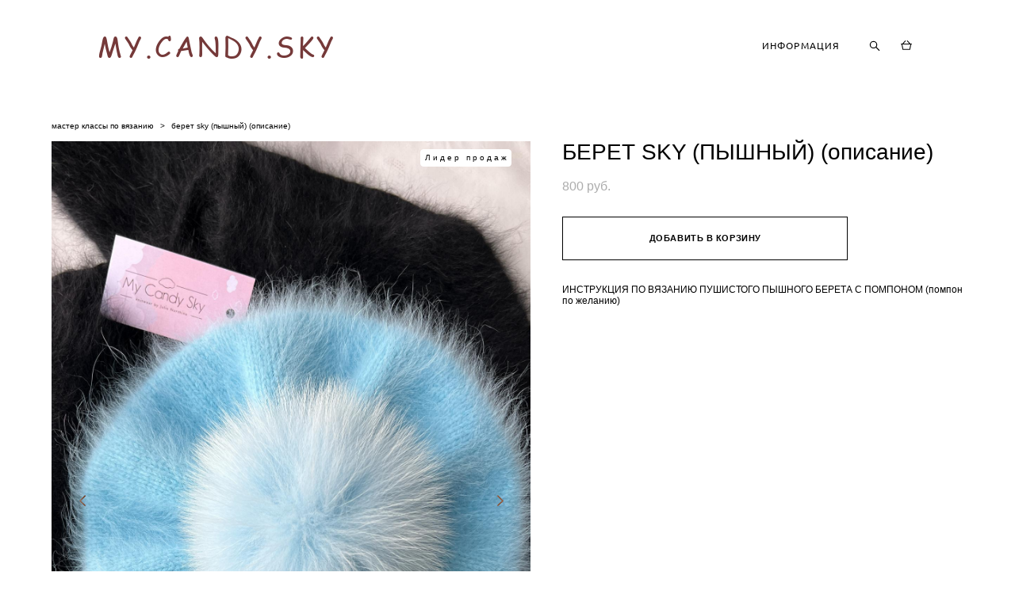

--- FILE ---
content_type: text/html; charset=UTF-8
request_url: https://mycandysky.ru/shop/beret-sky
body_size: 14862
content:
<!-- Vigbo-cms //cdn-st2.vigbo.com/u92977/98782/ oscar2 -->
<!DOCTYPE html>
<html lang="ru">
<head>
    <script>var _createCookie=function(e,o,t){var i,n="";t&&((i=new Date).setTime(i.getTime()+864e5*t),n="; expires="+i.toGMTString()),document.cookie=e+"="+o+n+"; path=/"};function getCookie(e){e=document.cookie.match(new RegExp("(?:^|; )"+e.replace(/([\.$?*|{}\(\)\[\]\\\/\+^])/g,"\\$1")+"=([^;]*)"));return e?decodeURIComponent(e[1]):void 0}"bot"==getCookie("_gphw_mode")&&_createCookie("_gphw_mode","humen",0);</script>
    <meta charset="utf-8">
<title>БЕРЕТ SKY (ПЫШНЫЙ) (описание) купить в интернет-магазине</title>
<meta name="keywords" content="БЕРЕТ SKY (ПЫШНЫЙ) (описание)." />
<meta name="description" content="БЕРЕТ SKY (ПЫШНЫЙ) (описание)." />
    <meta property="og:title" content="БЕРЕТ SKY (ПЫШНЫЙ) (описание) купить в интернет-магазине" />
    <meta property="og:description" content="БЕРЕТ SKY (ПЫШНЫЙ) (описание)." />
    <meta property="og:url" content="https://mycandysky.ru/shop/beret-sky" />
    <meta property="og:type" content="website" />
        <meta property="og:image" content="//cdn-sh1.vigbo.com/shops/193344/products/21818522/images/3-46149212f4c8b9299236e7f4832cff74.jpeg" />
        <meta property="og:image" content="//cdn-sh1.vigbo.com/shops/193344/products/21818522/images/3-cbfffa4ccdfdb1774e0b48d75d7c4f0f.jpeg" />

<meta name="viewport" content="width=device-width, initial-scale=1">


	<link rel="shortcut icon" href="//cdn-st2.vigbo.com/u92977/98782/favicon.ico?ver=6394e3f34e8cc" type="image/x-icon" />

<!-- Blog RSS -->

<!-- Preset CSS -->
    <script>window.use_preset = false;</script>

<script>
    window.cdn_paths = {};
    window.cdn_paths.modules = '//cdn-s.vigbo.com/cms/kevin2/site/' + 'dev/scripts/site/';
    window.cdn_paths.site_scripts = '//cdn-s.vigbo.com/cms/kevin2/site/' + 'dev/scripts/';
</script>
    <link href="https://fonts.googleapis.com/css?family=Abel|Alegreya:400,400i,700,700i,800,800i,900,900i|Alex+Brush|Amatic+SC:400,700|Andika|Anonymous+Pro:400i,700i|Anton|Arimo:400,400i,700,700i|Arsenal:400,400i,700,700i|Asap:400,400i,500,500i,600,600i,700,700i|Bad+Script|Baumans|Bitter:100,100i,200,200i,300,300i,400i,500,500i,600,600i,700i,800,800i,900,900i|Brygada+1918:400,700,400i,700i|Cactus+Classical+Serif|Carlito:400,700,400i,700i|Chocolate+Classical+Sans|Comfortaa:300,400,500,600,700|Commissioner:100,200,300,400,500,600,700,800,900|Cormorant:300i,400i,500,500i,600,600i,700i|Cormorant+Garamond:300i,400i,500,500i,600,600i,700i|Cormorant+Infant:300i,400i,500,500i,600,600i,700i|Cousine:400,400i,700,700i|Crafty+Girls|Cuprum:400,400i,700,700i|Days+One|Dela+Gothic+One|Delius+Unicase:400,700|Didact+Gothic|Dosis|EB+Garamond:400i,500,500i,600,600i,700i,800,800i|Euphoria+Script|Exo|Exo+2:100,100i,200,200i,300i,400i,500,500i,600,600i,700i,800,800i,900,900i|Federo|Fira+Code:300,500,600|Fira+Sans:100,100i,200,200i,300i,400i,500,500i,600,600i,700i,800,800i,900,900i|Fira+Sans+Condensed:100,100i,200,200i,300i,400i,500,500i,600,600i,700i,800,800i,900,900i|Forum|Gentium+Book+Plus:400,700,400i,700i|Gentium+Plus:400,700,400i,700i|Geologica:100,200,300,400,500,600,700,800,900|Glegoo:400,700|Golos+Text:400,500,600,700,800,900|Gudea:400,400i,700|Handlee|IBM+Plex+Mono:100,100i,200,200i,300i,400i,500,500i,600,600i,700i|IBM+Plex+Sans:100,100i,200,200i,300i,400i,500,500i,600,600i,700i|IBM+Plex+Serif:100,100i,200,200i,300,300i,400,400i,500,500i,600,600i,700,700i|Inter:100,200,300,400,500,600,700,800,900|Inter+Tight:100,200,300,400,500,600,700,800,900,100i,200i,300i,400i,500i,600i,700i,800i,900i|Istok+Web:400,400i,700,700i|JetBrains+Mono:100,100i,200,200i,300,300i,400,400i,500,500i,600,600i,700,700i,800,800i|Jost:100,100i,200,200i,300,300i,400,400i,500,500i,600,600i,700,700i,800,800i,900,900i|Jura:400,300,500,600,700|Kelly+Slab|Kranky|Krona+One|Leckerli+One|Ledger|Liter|Lobster|Lora:400,400i,700,700i,500,500i,600,600i|Lunasima:400,700|Manrope:200,300,400,500,600,700,800|Marck+Script|Marko+One|Marmelad|Merienda+One|Merriweather:300i,400i,700i,900,900i|Moderustic:300,400,500,600,700,800|Montserrat:300i,400i,500,500i,600,600i,700i,800,800i,900,900i|Montserrat+Alternates:100,100i,200,200i,300,300i,400,400i,500,500i,600,600i,700,700i,800,800i,900,900i|Mulish:200,300,400,500,600,700,800,900,200i,300i,400i,500i,600i,700i,800i,900i|Neucha|Noticia+Text:400,400i,700,700i|Noto+Sans:400,400i,700,700i|Noto+Sans+Mono:100,200,300,400,500,600,700,800,900|Noto+Serif:400,400i,700,700i|Noto+Serif+Display:100,200,300,400,500,600,700,800,900,100i,200i,300i,400i,500i,600i,700i,800i,900i|Nova+Flat|Nova+Oval|Nova+Round|Nova+Slim|Nunito:400,200,200i,300,300i,400i,600,600i,700,700i,800,800i,900,900i|Old+Standard+TT:400i|Open+Sans:300i,400i,600,600i,700i,800,800i|Open+Sans+Condensed:300,300i,700|Oranienbaum|Original+Surfer|Oswald:200,500,600|Oxygen:300|Pacifico|Philosopher:400,400i,700,700i|Piazzolla:100,200,300,400,500,600,700,800,900,100i,200i,300i,400i,500i,600i,700i,800i,900i|Play:400,700|Playfair+Display:400,700,400i,500,500i,600,600i,700i,800,800i,900,900i|Playfair+Display+SC|Poiret+One|Press+Start+2P|Prosto+One|PT+Mono|PT+Sans:400i,700i|PT+Sans+Caption:400,700|PT+Sans+Narrow:400,700|PT+Serif:400i,700i|PT+Serif+Caption:400,400i|Quicksand|Raleway:100,100i,300i,400i,500,500i,600,600i,700i,800,800i,900,900i|Roboto:100,100i,300i,400i,500,500i,700i,900,900i|Roboto+Condensed:300i,400i,700i|Roboto+Mono:100,100i,200,200i,300,300i,400,400i,500,500i,600,600i,700,700i|Roboto+Slab:100,200,500,600,800,900|Rochester|Rokkitt:400,100,300,500,600,700,800,900|Rubik:300i,400i,500,500i,600,600i,700i,800,800i,900,900i|Ruslan+Display|Russo+One|Salsa|Satisfy|Scada:400,400i,700,700i|Snippet|Sofia|Source+Code+Pro:200,300,400,500,600,700,900|Source+Sans+Pro:200,300,400,600,700,900|Source+Serif+Pro:200,200i,300,300i,400,400i,600,600i,700,700i,900,900i|Spectral:200,200i,300,300i,400,400i,500,500i,600,600i,700,700i,800,800i|Stint+Ultra+Expanded|STIX+Two+Text:400,700,400i,700i|Syncopate|Tenor+Sans|Tinos:400,400i,700,700i|Trochut|Ubuntu:300i,400i,500,500i,700i|Ubuntu+Condensed|Ubuntu+Mono:400,400i,700,700i|Unbounded:200,300,400,500,600,700,800,900|Underdog|Unkempt:400,700|Voces|Wix+Madefor+Display:400,500,600,700,800|Wix+Madefor+Text:400,500,600,700,800,400i,500i,600i,700i,800i|Yeseva+One|Ysabeau:100,200,300,400,500,600,700,800,900,100i,200i,300i,400i,500i,600i,700i,800i,900i|Ysabeau+Infant:100,200,300,400,500,600,700,800,900,100i,200i,300i,400i,500i,600i,700i,800i,900i|Ysabeau+Office:100,200,300,400,500,600,700,800,900,100i,200i,300i,400i,500i,600i,700i,800i,900i|Ysabeau+SC:100,200,300,400,500,600,700,800,900|Zen+Old+Mincho&display=swap&subset=cyrillic" rel="stylesheet">
    <!-- Preconnect resource -->
    <link rel="preconnect" href="https://mycandysky.ru/">
    <link rel="preconnect" href="//cdn-s.vigbo.com/cms/kevin2/site/">
    <link rel="preconnect" href="//cdn-sh.vigbo.com">

    <!-- Preload JS -->
    <link rel="preload" as="script" href="//cdn-s.vigbo.com/cms/kevin2/site/dev/scripts/vendor/jquery-3.3.1.min.js?ver=Z8G51I">
    <link rel="preload" as="script" href="//cdn-s.vigbo.com/cms/kevin2/site/prod/js/site.js?ver=Z8G51I">

            <!-- React Preload JS -->
        <link rel="preload" as="script" href="//cdn-s.vigbo.com/cms/kevin2/site/prod/js/runtime-main.js?ver=Z8G51I">
        <link rel="preload" as="script" href="//cdn-s.vigbo.com/cms/kevin2/site/prod/js/main.chunk.js?ver=Z8G51I">
    
    <!-- CORE CSS -->
    
        <!-- SHOP CSS -->
    <link rel="preload" as="style" onload="this.onload=null;this.rel='stylesheet'" href="//cdn-sh.vigbo.com/vigbo-cms/styles/prod/build_shop_front.css?v=O9PUZc">
    <noscript>
        <link rel="stylesheet" type="text/css" href="//cdn-sh.vigbo.com/vigbo-cms/styles/prod/build_shop_front.css?v=O9PUZc">
    </noscript>
    
    <!-- SITE CSS -->
    <link rel="preload" as="style" onload="this.onload=null;this.rel='stylesheet'" href="//cdn-s.vigbo.com/cms/kevin2/site/prod/css/build_cms_front.css?v=O9PUZc">
    <noscript>
        <link rel="stylesheet" type="text/css" href="//cdn-s.vigbo.com/cms/kevin2/site/prod/css/build_cms_front.css?v=O9PUZc">
    </noscript>

        <!-- CUSTOM SHOP CSS -->
    <link rel="preload" as="style" onload="this.onload=null;this.rel='stylesheet'" href="https://mycandysky.ru/css/custom-shop.css?v=46.903">
    <noscript>
        <link rel="stylesheet" type="text/css" href="https://mycandysky.ru/css/custom-shop.css?v=46.903">
    </noscript>
    
        <!-- React styles -->
    <link rel="preload" as="style" onload="this.onload=null;this.rel='stylesheet'" href="//cdn-s.vigbo.com/cms/kevin2/site/prod/css/main.chunk.css?ver=Z8G51I">
    <noscript>
        <link rel="stylesheet" type="text/css" href="//cdn-s.vigbo.com/cms/kevin2/site/prod/css/main.chunk.css?ver=Z8G51I">
    </noscript>
    <!-- /React styles -->
    
    <!-- LIFE CHANGED CSS -->
            <link rel="preload" as="style" onload="this.onload=null;this.rel='stylesheet'" href="https://mycandysky.ru/css/custom.css?v=46.903">
        <noscript>
            <link rel="stylesheet" type="text/css" href="https://mycandysky.ru/css/custom.css?v=46.903">
        </noscript>
    
                        <style type="text/css">
                .adaptive-desktop .logo-text a,
                .adaptive-tablet .logo-text a{
                    letter-spacing: 0.1em;
                }
            </style>
            
                
    
    
    <meta name="yandex-verification" content="fd890854e92c44f8" />
    <style>
    .adaptive-desktop .custom__content--max-width,
    .adaptive-desktop .md-infoline__wrap {
        max-width: 90%;
    }
</style>
    <script src="//cdn-s.vigbo.com/cms/kevin2/site/dev/scripts/vendor/jquery-3.3.1.min.js?ver=Z8G51I"></script>

    </head>


	



    <body data-template="oscar2" class="f__preset-box f__site f__2 loading locale_ru oscar2 mod--search-enable mod--text-logo mod--header-static mod--menu-action-on-scroll mod--menu-static-on-scroll mod--menu-effect-from-top mod--menu-align-content mod--infoline-cross-enable protect-images desktop mod--shop-page adaptive-desktop mod--horizontal-menu mod--infoline-disable bot-version js--loading-cascade mod--font-none-preset layout-logo-left--from-logo   " data-preview="">

            
    
        <div class="l-wrap js-wrap">

    <header class="l-header l-header-main js-header-main layout-logo-left--from-logo  ">
    <div class="l-header__wrapper custom__header-decorate-line custom__menu-bg-rgba mod--menubg-nochange custom__header-padding-y mod--show-menu-after-logo-load mod--effect-move-from-top">
        <div class="l-header__cont custom__content--max-width">

            <div class="l-header__row">

                <div class="l-header__col0 l-header__col l-header__mobile--box"><!-- mobile menu -->
                    <!-- basket icon for mobile -->
                                            <div class="md-menu__icons mod--right md-menu__li-l1">
                            <!-- Если есть поиск или корзина -->
    <div class="l-header__icons--box f__menu">
        &nbsp; <!-- для выравнивания по вертикали (дублирует размер шрифта) -->

        <div class="l-header__icons--wrap">
            <div class="js--iconBasketWrapper" >
                 <!-- если не только Поиск и есть Магазин -->
                    <!-- то выводим корзину -->
                    <div class="js--iconBasketView shop_page l-header__icon l-header__icon--cart" >
                        <a href='/shop/cart' class='shop-basket--box lnk-cart design_editor-icons' data-id='shop-cart-widget'>
                            <span class='shop-basket'>
                                                                    <!-- Basket 04 -->
                                    <svg xmlns="http://www.w3.org/2000/svg" viewBox="0 0 19.5 17.5"><polyline class="basket-svg-style basket-svg-edit-round" points="1.97 7.15 3.75 16.11 15.75 16.11 17.55 7.15"/><line class="basket-svg-style basket-svg-edit-round basket-svg-edit-limit" x1="7.95" y1="1.17" x2="3.11" y2="6.61"/><line class="basket-svg-style basket-svg-edit-round basket-svg-edit-limit" x1="11.55" y1="1.17" x2="16.41" y2="6.61"/><line class="basket-svg-style basket-svg-edit-round" x1="0.75" y1="6.61" x2="18.75" y2="6.61"/></svg>

                                                            </span>
                            <span class='shop-cart-widget-amount'>
                                                            </span>
                        </a>
                    </div>
                
            </div>

                            <div class="l-header__icon l-header__icon--search">
                    <a class="searchform__svg js--open_searchform design_editor-icons">
                        <svg xmlns="http://www.w3.org/2000/svg" viewBox="0 0 15.5 17.5"><ellipse class="search-svg-style" cx="5.92" cy="8.01" rx="5.17" ry="5.13"/><line class="search-svg-style" x1="9.59" y1="11.64" x2="14.75" y2="16.75"/></svg>
                    </a>
                </div>
                    </div>

        <!-- Add separator -->
                <!-- -->
    </div>
                        </div>
                                    </div>

                <div class="l-header__col1 l-header__col l-header__logo--box mod--set-logo-max-width">
                    <div id='logoWrap' class='logo__wrap' data-lt="" >
                        
<div class="logo logo-text">
	<a href="https://mycandysky.ru/">
					MY.CANDY.SKY			</a>

</div>
                    </div>
                </div>

                <div class="l-header__col2 l-header__col l-header__menu--box">

                    <nav class='md-menu' data-menu-type="origin">
                        			<ul class="menu md-menu__main js--menu__main is--level1  mod--menu_underline		 mod--menu_left"><li  id="6662681" data-id="6662681" class="md-menu__li-l1 menu-item js--menu__li-l1  with-sub"><a class="md-menu__href-l1 js--menu-mobile-sildetoggle is--link-level1 f__menu  height1 big-height5" href="https://mycandysky.ru/kartochka-predprijatija"  >ИНФОРМАЦИЯ</a><div class="md-menu__wrap-l2 js--menu-submenu" id="sub-6662681" data-parent-id="6662681"><ul class="mod--submenu-center js--menu-submenu__ul mod--custom-scrollbar__not-mac"><li class="md-menu__li-l2 "><a class="md-menu__href-l2 f__sub-menu" href="https://mycandysky.ru/kartochka-predprijatija"  >карточка предприятия</a></li><li class="md-menu__li-l2 "><a class="md-menu__href-l2 f__sub-menu" href="https://mycandysky.ru/uslovija-oformlenija-zakaza"  >условия оформления заказа</a></li></ul></div></li></ul><div class="md-menu-mobile__socials social-icons"><div class="social-icons-wrapper"></div></div>
                        <div class="js--menu-icons md-menu__icons md-menu__li-l1 md-menu__has-separator shop_page" >
                            <!-- Если есть поиск или корзина -->
    <div class="l-header__icons--box f__menu">
        &nbsp; <!-- для выравнивания по вертикали (дублирует размер шрифта) -->

        <div class="l-header__icons--wrap">
            <div class="js--iconBasketWrapper" >
                 <!-- если не только Поиск и есть Магазин -->
                    <!-- то выводим корзину -->
                    <div class="js--iconBasketView shop_page l-header__icon l-header__icon--cart" >
                        <a href='/shop/cart' class='shop-basket--box lnk-cart design_editor-icons' data-id='shop-cart-widget'>
                            <span class='shop-basket'>
                                                                    <!-- Basket 04 -->
                                    <svg xmlns="http://www.w3.org/2000/svg" viewBox="0 0 19.5 17.5"><polyline class="basket-svg-style basket-svg-edit-round" points="1.97 7.15 3.75 16.11 15.75 16.11 17.55 7.15"/><line class="basket-svg-style basket-svg-edit-round basket-svg-edit-limit" x1="7.95" y1="1.17" x2="3.11" y2="6.61"/><line class="basket-svg-style basket-svg-edit-round basket-svg-edit-limit" x1="11.55" y1="1.17" x2="16.41" y2="6.61"/><line class="basket-svg-style basket-svg-edit-round" x1="0.75" y1="6.61" x2="18.75" y2="6.61"/></svg>

                                                            </span>
                            <span class='shop-cart-widget-amount'>
                                                            </span>
                        </a>
                    </div>
                
            </div>

                            <div class="l-header__icon l-header__icon--search">
                    <a class="searchform__svg js--open_searchform design_editor-icons">
                        <svg xmlns="http://www.w3.org/2000/svg" viewBox="0 0 15.5 17.5"><ellipse class="search-svg-style" cx="5.92" cy="8.01" rx="5.17" ry="5.13"/><line class="search-svg-style" x1="9.59" y1="11.64" x2="14.75" y2="16.75"/></svg>
                    </a>
                </div>
                    </div>

        <!-- Add separator -->
                <!-- -->
    </div>
                        </div>
                    </nav>
                </div>

                <div class="l-header__col3 l-header__col l-header__ham--box" data-count-pages="1">
    <div class="md-menu__hamburger js-mob-menu-open">
        <svg height="20px" xmlns="http://www.w3.org/2000/svg" viewBox="0 0 18 17.5"><line class="hamburger-svg-style" y1="1" x2="18" y2="1"/><line class="hamburger-svg-style" y1="7" x2="18" y2="7"/><line class="hamburger-svg-style" y1="13" x2="18" y2="13"/></svg>
    </div>
</div>

            </div>
        </div>
    </div>
</header>








        <!-- Mobile menu -->
        <!-- mobile menu -->
<div  data-menu-type="mobile" data-custom-scroll data-set-top="stay-in-window" class="custom__header-decorate-line mod--custom-scroll-hidden mod--custom-scroll-resize md-menu--mobile js--menu--mobile mod--set-top--stop-mobile">
    <div class="md-menu--mobile__cont js--menu-mobile__cont">
                <div class="md-menu__icons mod--right md-menu__li-l1 js--menu__li-l1">
            <!-- Если есть поиск или корзина -->
    <div class="l-header__icons--box f__menu">
        &nbsp; <!-- для выравнивания по вертикали (дублирует размер шрифта) -->

        <div class="l-header__icons--wrap">
            <div class="js--iconBasketWrapper" >
                 <!-- если не только Поиск и есть Магазин -->
                    <!-- то выводим корзину -->
                    <div class="js--iconBasketView shop_page l-header__icon l-header__icon--cart" >
                        <a href='/shop/cart' class='shop-basket--box lnk-cart design_editor-icons' data-id='shop-cart-widget'>
                            <span class='shop-basket'>
                                                                    <!-- Basket 04 -->
                                    <svg xmlns="http://www.w3.org/2000/svg" viewBox="0 0 19.5 17.5"><polyline class="basket-svg-style basket-svg-edit-round" points="1.97 7.15 3.75 16.11 15.75 16.11 17.55 7.15"/><line class="basket-svg-style basket-svg-edit-round basket-svg-edit-limit" x1="7.95" y1="1.17" x2="3.11" y2="6.61"/><line class="basket-svg-style basket-svg-edit-round basket-svg-edit-limit" x1="11.55" y1="1.17" x2="16.41" y2="6.61"/><line class="basket-svg-style basket-svg-edit-round" x1="0.75" y1="6.61" x2="18.75" y2="6.61"/></svg>

                                                            </span>
                            <span class='shop-cart-widget-amount'>
                                                            </span>
                        </a>
                    </div>
                
            </div>

                            <div class="l-header__icon l-header__icon--search">
                    <a class="searchform__svg js--open_searchform design_editor-icons">
                        <svg xmlns="http://www.w3.org/2000/svg" viewBox="0 0 15.5 17.5"><ellipse class="search-svg-style" cx="5.92" cy="8.01" rx="5.17" ry="5.13"/><line class="search-svg-style" x1="9.59" y1="11.64" x2="14.75" y2="16.75"/></svg>
                    </a>
                </div>
                    </div>

        <!-- Add separator -->
                <!-- -->
    </div>
        </div>
        
        			<ul class="menu md-menu__main js--menu__main is--level1  mod--menu_underline		 mod--menu_left"><li  id="6662681" data-id="6662681" class="md-menu__li-l1 menu-item js--menu__li-l1  with-sub"><a class="md-menu__href-l1 js--menu-mobile-sildetoggle is--link-level1 f__menu  height1 big-height5" href="https://mycandysky.ru/kartochka-predprijatija"  >ИНФОРМАЦИЯ</a><div class="md-menu__wrap-l2 js--menu-submenu" id="sub-6662681" data-parent-id="6662681"><ul class="mod--submenu-center js--menu-submenu__ul mod--custom-scrollbar__not-mac"><li class="md-menu__li-l2 "><a class="md-menu__href-l2 f__sub-menu" href="https://mycandysky.ru/kartochka-predprijatija"  >карточка предприятия</a></li><li class="md-menu__li-l2 "><a class="md-menu__href-l2 f__sub-menu" href="https://mycandysky.ru/uslovija-oformlenija-zakaza"  >условия оформления заказа</a></li></ul></div></li></ul><div class="md-menu-mobile__socials social-icons"><div class="social-icons-wrapper"></div></div>
        <span class="js-close-mobile-menu close-mobile-menu">
        <!--<svg width="20px" height="20px"  xmlns="http://www.w3.org/2000/svg" viewBox="0 0 14.39 17.5"><line class="close-menu-burger" x1="0.53" y1="2.04" x2="13.86" y2="15.37"/><line class="close-menu-burger" x1="0.53" y1="15.37" x2="13.86" y2="2.04"/></svg>-->
            <svg xmlns="http://www.w3.org/2000/svg" width="18" height="18" viewBox="0 0 18 18"><path class="close-menu-burger" fill="none" fill-rule="evenodd" stroke="#fff" stroke-linecap="round" stroke-linejoin="round" stroke-width="1.5" d="M9 9.5l8-8-8 8-8-8 8 8zm0 0l8 8-8-8-8 8 8-8z"/></svg>
        </span>
    </div>
</div>

        <!-- Blog Slider -->
        
        <!-- CONTENT -->
        <div class="l-content l-content--main  desktop ">
            <section class="l-content--box l-content--box-shop js--box-shop shopProductPage" data-hash="shop" data-structure="">
    <div class="container custom__content--max-width">
        <div class="page shop-product autotest--shop-product img-zoom">

            <div class="schop-content-wrapper js-shop-content-wrapper ">
                    <!-- +Breadcrumbs -->
            <nav class="shop-bread-crumbs autotest--shop-bread-crumbs f__s_crumbs f__3 de--shop-breadcrumbs__font-family">
                <a href="https://mycandysky.ru/shop" class="de--shop-breadcrumbs__font-family">мастер классы по вязанию</a>
                <span class="shop-separator">&GT;</span>

                
                
                <span>берет sky (пышный) (описание)</span>
            </nav>
            <!-- -Breadcrumbs -->
        
        
<div class="product-gallery layout-vertical">

    <!-- +Product image slider -->
    <div class="product-gallery__mobile js--product-parent-block js--product-gallery__mobile
        mod--arrows mod--arrows__light        mod--pager ">
                <div class="product-gallery__slider js--product-gallery__slider product-main-image" data-count-image="9">
                        <div class="product-gallery__slider-item product-image js--product-gallery__item" data-index="0">
                                <img                         fetchpriority="high"
                                        data-number="0"
                     src="[data-uri]%3D%3D" alt="БЕРЕТ SKY (ПЫШНЫЙ) (описание)"
                     class="loading copy-protect active"
                     data-index="0"
                     data-id="59663509"
                     data-base-path="//cdn-sh1.vigbo.com/shops/193344/products/21818522/images/"
                     data-file-name="46149212f4c8b9299236e7f4832cff74.jpeg"
                     data-sizes='{"2":{"width":749,"height":1024},"3":{"width":1497,"height":2048},"500":{"width":374,"height":512}}'
                data-version=""
                data-width="749"
                data-height="1024" />
            </div>
                        <div class="product-gallery__slider-item product-image js--product-gallery__item" data-index="1">
                                <img                         loading="lazy"
                        decoding="async"
                                        data-number="1"
                     src="[data-uri]%3D%3D" alt="БЕРЕТ SKY (ПЫШНЫЙ) (описание)"
                     class="loading copy-protect "
                     data-index="1"
                     data-id="59663510"
                     data-base-path="//cdn-sh1.vigbo.com/shops/193344/products/21818522/images/"
                     data-file-name="cbfffa4ccdfdb1774e0b48d75d7c4f0f.jpeg"
                     data-sizes='{"2":{"width":746,"height":1024},"3":{"width":1492,"height":2048},"500":{"width":373,"height":512}}'
                data-version=""
                data-width="746"
                data-height="1024" />
            </div>
                        <div class="product-gallery__slider-item product-image js--product-gallery__item" data-index="2">
                                <img                         loading="lazy"
                        decoding="async"
                                        data-number="2"
                     src="[data-uri]%3D%3D" alt="БЕРЕТ SKY (ПЫШНЫЙ) (описание)"
                     class="loading copy-protect "
                     data-index="2"
                     data-id="59663511"
                     data-base-path="//cdn-sh1.vigbo.com/shops/193344/products/21818522/images/"
                     data-file-name="ad01b9329baf5eb7b051b76313648979.jpeg"
                     data-sizes='{"2":{"width":768,"height":1024},"3":{"width":960,"height":1280},"500":{"width":384,"height":512}}'
                data-version=""
                data-width="768"
                data-height="1024" />
            </div>
                        <div class="product-gallery__slider-item product-image js--product-gallery__item" data-index="3">
                                <img                         loading="lazy"
                        decoding="async"
                                        data-number="3"
                     src="[data-uri]%3D%3D" alt="БЕРЕТ SKY (ПЫШНЫЙ) (описание)"
                     class="loading copy-protect "
                     data-index="3"
                     data-id="59663512"
                     data-base-path="//cdn-sh1.vigbo.com/shops/193344/products/21818522/images/"
                     data-file-name="e4b4939cdc12bdf88d8e6e95358cc276.jpeg"
                     data-sizes='{"2":{"width":682,"height":1024},"3":{"width":1066,"height":1600},"500":{"width":341,"height":512}}'
                data-version=""
                data-width="682"
                data-height="1024" />
            </div>
                        <div class="product-gallery__slider-item product-image js--product-gallery__item" data-index="4">
                                <img                         loading="lazy"
                        decoding="async"
                                        data-number="4"
                     src="[data-uri]%3D%3D" alt="БЕРЕТ SKY (ПЫШНЫЙ) (описание)"
                     class="loading copy-protect "
                     data-index="4"
                     data-id="59663513"
                     data-base-path="//cdn-sh1.vigbo.com/shops/193344/products/21818522/images/"
                     data-file-name="87e89c39689d22014fc15c33d3a5c076.jpeg"
                     data-sizes='{"2":{"width":819,"height":1024},"3":{"width":1639,"height":2048},"500":{"width":410,"height":512}}'
                data-version=""
                data-width="819"
                data-height="1024" />
            </div>
                        <div class="product-gallery__slider-item product-image js--product-gallery__item" data-index="5">
                                <img                         loading="lazy"
                        decoding="async"
                                        data-number="5"
                     src="[data-uri]%3D%3D" alt="БЕРЕТ SKY (ПЫШНЫЙ) (описание)"
                     class="loading copy-protect "
                     data-index="5"
                     data-id="59663514"
                     data-base-path="//cdn-sh1.vigbo.com/shops/193344/products/21818522/images/"
                     data-file-name="f430a5c68d335f07c8cb3fd6cddf9b21.jpeg"
                     data-sizes='{"2":{"width":767,"height":1024},"3":{"width":1534,"height":2048},"500":{"width":384,"height":512}}'
                data-version=""
                data-width="767"
                data-height="1024" />
            </div>
                        <div class="product-gallery__slider-item product-image js--product-gallery__item" data-index="6">
                                <img                         loading="lazy"
                        decoding="async"
                                        data-number="6"
                     src="[data-uri]%3D%3D" alt="БЕРЕТ SKY (ПЫШНЫЙ) (описание)"
                     class="loading copy-protect "
                     data-index="6"
                     data-id="59663515"
                     data-base-path="//cdn-sh1.vigbo.com/shops/193344/products/21818522/images/"
                     data-file-name="9bda031682f8862cf629ac017a7b640c.jpeg"
                     data-sizes='{"2":{"width":768,"height":1024},"3":{"width":1536,"height":2048},"500":{"width":384,"height":512}}'
                data-version=""
                data-width="768"
                data-height="1024" />
            </div>
                        <div class="product-gallery__slider-item product-image js--product-gallery__item" data-index="7">
                                <img                         loading="lazy"
                        decoding="async"
                                        data-number="7"
                     src="[data-uri]%3D%3D" alt="БЕРЕТ SKY (ПЫШНЫЙ) (описание)"
                     class="loading copy-protect "
                     data-index="7"
                     data-id="59663516"
                     data-base-path="//cdn-sh1.vigbo.com/shops/193344/products/21818522/images/"
                     data-file-name="c91dcd7b2d05ee14e58b1d12dfc5fb43.jpeg"
                     data-sizes='{"2":{"width":768,"height":1024},"3":{"width":1536,"height":2048},"500":{"width":384,"height":512}}'
                data-version=""
                data-width="768"
                data-height="1024" />
            </div>
                        <div class="product-gallery__slider-item product-image js--product-gallery__item" data-index="8">
                                <img                         loading="lazy"
                        decoding="async"
                                        data-number="8"
                     src="[data-uri]%3D%3D" alt="БЕРЕТ SKY (ПЫШНЫЙ) (описание)"
                     class="loading copy-protect "
                     data-index="8"
                     data-id="59663523"
                     data-base-path="//cdn-sh1.vigbo.com/shops/193344/products/21818522/images/"
                     data-file-name="838172d081ae13458ca58b36d69822b1.jpeg"
                     data-sizes='{"2":{"width":819,"height":1024},"3":{"width":1639,"height":2048},"500":{"width":410,"height":512}}'
                data-version=""
                data-width="819"
                data-height="1024" />
            </div>
                    </div>

        <div class="js--product-images product-images clearfix ">
                        <div class="product-image-cell js--product-gallery__item active" data-index="0">
                <a href="#" class="product-image">
                                        <img                             fetchpriority="high"
                                                 data-number="0"
                         src="" alt="БЕРЕТ SKY (ПЫШНЫЙ) (описание)" class="loading copy-protect"
                         data-index="0"
                         data-id="59663509"
                         data-sizes='{"2":{"width":749,"height":1024},"3":{"width":1497,"height":2048},"500":{"width":374,"height":512}}'
                    data-base-path="//cdn-sh1.vigbo.com/shops/193344/products/21818522/images/"
                    data-file-name="46149212f4c8b9299236e7f4832cff74.jpeg"
                    data-version=""
                    data-width="749"
                    data-height="1024" />
                </a>
            </div>
                        <div class="product-image-cell js--product-gallery__item " data-index="1">
                <a href="#" class="product-image">
                                        <img                             loading="lazy"
                            decoding="async"
                                                 data-number="1"
                         src="" alt="БЕРЕТ SKY (ПЫШНЫЙ) (описание)" class="loading copy-protect"
                         data-index="1"
                         data-id="59663510"
                         data-sizes='{"2":{"width":746,"height":1024},"3":{"width":1492,"height":2048},"500":{"width":373,"height":512}}'
                    data-base-path="//cdn-sh1.vigbo.com/shops/193344/products/21818522/images/"
                    data-file-name="cbfffa4ccdfdb1774e0b48d75d7c4f0f.jpeg"
                    data-version=""
                    data-width="746"
                    data-height="1024" />
                </a>
            </div>
                        <div class="product-image-cell js--product-gallery__item " data-index="2">
                <a href="#" class="product-image">
                                        <img                             loading="lazy"
                            decoding="async"
                                                 data-number="2"
                         src="" alt="БЕРЕТ SKY (ПЫШНЫЙ) (описание)" class="loading copy-protect"
                         data-index="2"
                         data-id="59663511"
                         data-sizes='{"2":{"width":768,"height":1024},"3":{"width":960,"height":1280},"500":{"width":384,"height":512}}'
                    data-base-path="//cdn-sh1.vigbo.com/shops/193344/products/21818522/images/"
                    data-file-name="ad01b9329baf5eb7b051b76313648979.jpeg"
                    data-version=""
                    data-width="768"
                    data-height="1024" />
                </a>
            </div>
                        <div class="product-image-cell js--product-gallery__item " data-index="3">
                <a href="#" class="product-image">
                                        <img                             loading="lazy"
                            decoding="async"
                                                 data-number="3"
                         src="" alt="БЕРЕТ SKY (ПЫШНЫЙ) (описание)" class="loading copy-protect"
                         data-index="3"
                         data-id="59663512"
                         data-sizes='{"2":{"width":682,"height":1024},"3":{"width":1066,"height":1600},"500":{"width":341,"height":512}}'
                    data-base-path="//cdn-sh1.vigbo.com/shops/193344/products/21818522/images/"
                    data-file-name="e4b4939cdc12bdf88d8e6e95358cc276.jpeg"
                    data-version=""
                    data-width="682"
                    data-height="1024" />
                </a>
            </div>
                        <div class="product-image-cell js--product-gallery__item " data-index="4">
                <a href="#" class="product-image">
                                        <img                             loading="lazy"
                            decoding="async"
                                                 data-number="4"
                         src="" alt="БЕРЕТ SKY (ПЫШНЫЙ) (описание)" class="loading copy-protect"
                         data-index="4"
                         data-id="59663513"
                         data-sizes='{"2":{"width":819,"height":1024},"3":{"width":1639,"height":2048},"500":{"width":410,"height":512}}'
                    data-base-path="//cdn-sh1.vigbo.com/shops/193344/products/21818522/images/"
                    data-file-name="87e89c39689d22014fc15c33d3a5c076.jpeg"
                    data-version=""
                    data-width="819"
                    data-height="1024" />
                </a>
            </div>
                        <div class="product-image-cell js--product-gallery__item " data-index="5">
                <a href="#" class="product-image">
                                        <img                             loading="lazy"
                            decoding="async"
                                                 data-number="5"
                         src="" alt="БЕРЕТ SKY (ПЫШНЫЙ) (описание)" class="loading copy-protect"
                         data-index="5"
                         data-id="59663514"
                         data-sizes='{"2":{"width":767,"height":1024},"3":{"width":1534,"height":2048},"500":{"width":384,"height":512}}'
                    data-base-path="//cdn-sh1.vigbo.com/shops/193344/products/21818522/images/"
                    data-file-name="f430a5c68d335f07c8cb3fd6cddf9b21.jpeg"
                    data-version=""
                    data-width="767"
                    data-height="1024" />
                </a>
            </div>
                        <div class="product-image-cell js--product-gallery__item " data-index="6">
                <a href="#" class="product-image">
                                        <img                             loading="lazy"
                            decoding="async"
                                                 data-number="6"
                         src="" alt="БЕРЕТ SKY (ПЫШНЫЙ) (описание)" class="loading copy-protect"
                         data-index="6"
                         data-id="59663515"
                         data-sizes='{"2":{"width":768,"height":1024},"3":{"width":1536,"height":2048},"500":{"width":384,"height":512}}'
                    data-base-path="//cdn-sh1.vigbo.com/shops/193344/products/21818522/images/"
                    data-file-name="9bda031682f8862cf629ac017a7b640c.jpeg"
                    data-version=""
                    data-width="768"
                    data-height="1024" />
                </a>
            </div>
                        <div class="product-image-cell js--product-gallery__item " data-index="7">
                <a href="#" class="product-image">
                                        <img                             loading="lazy"
                            decoding="async"
                                                 data-number="7"
                         src="" alt="БЕРЕТ SKY (ПЫШНЫЙ) (описание)" class="loading copy-protect"
                         data-index="7"
                         data-id="59663516"
                         data-sizes='{"2":{"width":768,"height":1024},"3":{"width":1536,"height":2048},"500":{"width":384,"height":512}}'
                    data-base-path="//cdn-sh1.vigbo.com/shops/193344/products/21818522/images/"
                    data-file-name="c91dcd7b2d05ee14e58b1d12dfc5fb43.jpeg"
                    data-version=""
                    data-width="768"
                    data-height="1024" />
                </a>
            </div>
                        <div class="product-image-cell js--product-gallery__item " data-index="8">
                <a href="#" class="product-image">
                                        <img                             loading="lazy"
                            decoding="async"
                                                 data-number="8"
                         src="" alt="БЕРЕТ SKY (ПЫШНЫЙ) (описание)" class="loading copy-protect"
                         data-index="8"
                         data-id="59663523"
                         data-sizes='{"2":{"width":819,"height":1024},"3":{"width":1639,"height":2048},"500":{"width":410,"height":512}}'
                    data-base-path="//cdn-sh1.vigbo.com/shops/193344/products/21818522/images/"
                    data-file-name="838172d081ae13458ca58b36d69822b1.jpeg"
                    data-version=""
                    data-width="819"
                    data-height="1024" />
                </a>
            </div>
                    </div>

            </div>
    <!-- -Product image slider -->

</div>

<div class="shop-fsbox">


		<div class="control close">
			<a class="fsbox__nav fsbox__close" id="fsboxClose" href="#">
				<svg class="fsbox__close-ico" xmlns="http://www.w3.org/2000/svg" width="18" height="18" viewBox="0 0 18 18">
					<path class="close-menu-burger de--main__text-default-color--stroke" fill="none" fill-rule="evenodd" stroke="#fff" stroke-linecap="round" stroke-linejoin="round" stroke-width="1.5" d="M9 9.5l8-8-8 8-8-8 8 8zm0 0l8 8-8-8-8 8 8-8z"></path>
				</svg>
			</a>
		</div>
		<div class="control prev">
			<a class="fsbox__nav" id="fsboxPrev" href="#">
				<svg xmlns="http://www.w3.org/2000/svg" width="14" height="14" viewBox="0 0 16 27"
					 style="overflow: hidden; position: relative;">
					<path class="de--main__text-default-color" stroke="none"
						  d="M140.206,1140.93L152,1151.86l-2.133,2.13L136,1141.13l0.137-.13-0.131-.14L149.869,1127l2.132,2.13Z"
						  transform="translate(-136 -1127)"></path>
				</svg>

			</a>
		</div>
		<div class="control next">
			<a class="fsbox__nav" id="fsboxNext" href="#">
				<svg xmlns="http://www.w3.org/2000/svg" width="14" height="14" viewBox="0 0 16 27"
					 style="overflow: hidden; position: relative;">
					<path class="de--main__text-default-color" stroke="none"
						  d="M2815,1141.13l-13.86,12.86-2.13-2.13,11.78-10.93-11.79-11.8,2.13-2.13,13.86,13.86-0.13.14Z"
						  transform="translate(-2799 -1127)"></path>
				</svg>
			</a>
		</div>

		<div class="spinner-container">
			<div class="spinner">
                <svg class="md-preloader" viewBox="0 0 66 66" xmlns="http://www.w3.org/2000/svg"><circle class="path" fill="none" stroke-width="4" stroke-linecap="round" cx="33" cy="33" r="30"></circle></svg>
            </div>
		</div>

		<div class="shop-slides">
                            <div class="shop-slide__block js--shop-slide__block">
                    <img src="data:image/gif,"
                         alt="БЕРЕТ SKY (ПЫШНЫЙ) (описание)"
                         class="loading js--copy-protect shop-slide js--shop-slide"
                         style="display: none; opacity: 0"
                        data-id="59663509"
                        data-base-path="//cdn-sh1.vigbo.com/shops/193344/products/21818522/images/"
                        data-file-name="46149212f4c8b9299236e7f4832cff74.jpeg"
                        data-version=""
                        data-sizes='{"2":{"width":749,"height":1024},"3":{"width":1497,"height":2048},"500":{"width":374,"height":512}}'
                        data-width="749"
                        data-height="1024" />
                </div>
                            <div class="shop-slide__block js--shop-slide__block">
                    <img src="data:image/gif,"
                         alt="БЕРЕТ SKY (ПЫШНЫЙ) (описание)"
                         class="loading js--copy-protect shop-slide js--shop-slide"
                         style="display: none; opacity: 0"
                        data-id="59663510"
                        data-base-path="//cdn-sh1.vigbo.com/shops/193344/products/21818522/images/"
                        data-file-name="cbfffa4ccdfdb1774e0b48d75d7c4f0f.jpeg"
                        data-version=""
                        data-sizes='{"2":{"width":746,"height":1024},"3":{"width":1492,"height":2048},"500":{"width":373,"height":512}}'
                        data-width="746"
                        data-height="1024" />
                </div>
                            <div class="shop-slide__block js--shop-slide__block">
                    <img src="data:image/gif,"
                         alt="БЕРЕТ SKY (ПЫШНЫЙ) (описание)"
                         class="loading js--copy-protect shop-slide js--shop-slide"
                         style="display: none; opacity: 0"
                        data-id="59663511"
                        data-base-path="//cdn-sh1.vigbo.com/shops/193344/products/21818522/images/"
                        data-file-name="ad01b9329baf5eb7b051b76313648979.jpeg"
                        data-version=""
                        data-sizes='{"2":{"width":768,"height":1024},"3":{"width":960,"height":1280},"500":{"width":384,"height":512}}'
                        data-width="768"
                        data-height="1024" />
                </div>
                            <div class="shop-slide__block js--shop-slide__block">
                    <img src="data:image/gif,"
                         alt="БЕРЕТ SKY (ПЫШНЫЙ) (описание)"
                         class="loading js--copy-protect shop-slide js--shop-slide"
                         style="display: none; opacity: 0"
                        data-id="59663512"
                        data-base-path="//cdn-sh1.vigbo.com/shops/193344/products/21818522/images/"
                        data-file-name="e4b4939cdc12bdf88d8e6e95358cc276.jpeg"
                        data-version=""
                        data-sizes='{"2":{"width":682,"height":1024},"3":{"width":1066,"height":1600},"500":{"width":341,"height":512}}'
                        data-width="682"
                        data-height="1024" />
                </div>
                            <div class="shop-slide__block js--shop-slide__block">
                    <img src="data:image/gif,"
                         alt="БЕРЕТ SKY (ПЫШНЫЙ) (описание)"
                         class="loading js--copy-protect shop-slide js--shop-slide"
                         style="display: none; opacity: 0"
                        data-id="59663513"
                        data-base-path="//cdn-sh1.vigbo.com/shops/193344/products/21818522/images/"
                        data-file-name="87e89c39689d22014fc15c33d3a5c076.jpeg"
                        data-version=""
                        data-sizes='{"2":{"width":819,"height":1024},"3":{"width":1639,"height":2048},"500":{"width":410,"height":512}}'
                        data-width="819"
                        data-height="1024" />
                </div>
                            <div class="shop-slide__block js--shop-slide__block">
                    <img src="data:image/gif,"
                         alt="БЕРЕТ SKY (ПЫШНЫЙ) (описание)"
                         class="loading js--copy-protect shop-slide js--shop-slide"
                         style="display: none; opacity: 0"
                        data-id="59663514"
                        data-base-path="//cdn-sh1.vigbo.com/shops/193344/products/21818522/images/"
                        data-file-name="f430a5c68d335f07c8cb3fd6cddf9b21.jpeg"
                        data-version=""
                        data-sizes='{"2":{"width":767,"height":1024},"3":{"width":1534,"height":2048},"500":{"width":384,"height":512}}'
                        data-width="767"
                        data-height="1024" />
                </div>
                            <div class="shop-slide__block js--shop-slide__block">
                    <img src="data:image/gif,"
                         alt="БЕРЕТ SKY (ПЫШНЫЙ) (описание)"
                         class="loading js--copy-protect shop-slide js--shop-slide"
                         style="display: none; opacity: 0"
                        data-id="59663515"
                        data-base-path="//cdn-sh1.vigbo.com/shops/193344/products/21818522/images/"
                        data-file-name="9bda031682f8862cf629ac017a7b640c.jpeg"
                        data-version=""
                        data-sizes='{"2":{"width":768,"height":1024},"3":{"width":1536,"height":2048},"500":{"width":384,"height":512}}'
                        data-width="768"
                        data-height="1024" />
                </div>
                            <div class="shop-slide__block js--shop-slide__block">
                    <img src="data:image/gif,"
                         alt="БЕРЕТ SKY (ПЫШНЫЙ) (описание)"
                         class="loading js--copy-protect shop-slide js--shop-slide"
                         style="display: none; opacity: 0"
                        data-id="59663516"
                        data-base-path="//cdn-sh1.vigbo.com/shops/193344/products/21818522/images/"
                        data-file-name="c91dcd7b2d05ee14e58b1d12dfc5fb43.jpeg"
                        data-version=""
                        data-sizes='{"2":{"width":768,"height":1024},"3":{"width":1536,"height":2048},"500":{"width":384,"height":512}}'
                        data-width="768"
                        data-height="1024" />
                </div>
                            <div class="shop-slide__block js--shop-slide__block">
                    <img src="data:image/gif,"
                         alt="БЕРЕТ SKY (ПЫШНЫЙ) (описание)"
                         class="loading js--copy-protect shop-slide js--shop-slide"
                         style="display: none; opacity: 0"
                        data-id="59663523"
                        data-base-path="//cdn-sh1.vigbo.com/shops/193344/products/21818522/images/"
                        data-file-name="838172d081ae13458ca58b36d69822b1.jpeg"
                        data-version=""
                        data-sizes='{"2":{"width":819,"height":1024},"3":{"width":1639,"height":2048},"500":{"width":410,"height":512}}'
                        data-width="819"
                        data-height="1024" />
                </div>
            		</div>


</div>

<script type="text/json" id="images-sizes">
	{"2":{"width":1024,"height":0},"3":{"width":2048,"height":0},"500":{"width":512,"height":0}}</script>

        <!-- +Description product -->
        <article class="description js-description "">
            <h1 class="name f__s_product f__h2 f__mt-0 f__mb-0 stop-css">БЕРЕТ SKY (ПЫШНЫЙ) (описание)</h1>

            
                            <!-- +Price product -->
                <div class="price autotest--price">
                    <span class="product-price-min autotest--product-price-min f__2 f__s_price f__2 ">800 pуб.</span><div class="product-price "></div>                </div>
                <!-- -Price product -->
            
            <!-- +Aside product -->
            <div class="shop-product__aside">

                                    <!-- +Product params form -->
                    <div id="product-params-form" class="product-params" data-cssvariables-styling="true">

                        <div class="form-settings"
                            data-field-type="square"
                            data-border-type="square"
                            data-placeholder-type="hide"
                            data-field-between-distance="10"
                            data-field-bg-color="rgba(255, 255, 255, 0)"
                            data-field-border-color="rgba(0, 0, 0, 1)"
                            data-field-border-width="1"
                            data-field-focus-text-color="rgba(0, 0, 0, 1)"
                            data-field-text-style="bold"
                            data-field-font="Helvetica"
                            data-field-font-size="11"
                            data-field-letter-spacing="0.05"
                            data-field-text-color="rgba(0, 0, 0, 1)"
                            data-field-without-text-color="rgba(0, 0, 0, 1)"
                            data-button-type="square-btn"
                            data-button-distance-to-form="20"
                            data-button-align="left"
                            data-button-color="rgba(255, 255, 255, 0)"
                            data-button-hover-color="rgba(209, 209, 209, 1)"
                            data-button-border-color="rgba(0, 0, 0, 1)"
                            data-button-border-width="1"
                            data-button-hover-border-color="rgba(0, 0, 0, 1)"
                            data-button-hover-border-width="0"
                            data-button-text-color="rgba(0, 0, 0, 1)"
                            data-button-hover-text-color="rgba(0, 0, 0, 1)"
                            data-button-font="Helvetica"
                            data-button-font-size="11"
                            data-button-text-style="bold"
                            data-button-letter-spacing="0.05"
                            data-button-paddings="20"
                            data-button-fullwidth="y"
                        ></div>

                                                            <div id="skuerr" class="error f__3" data-prefix="Выберите"></div>
                        <div class="form__field-box form__btn-box js--form__btn-box ">
                        
                                
                                                                <a href="#" class="button form__btn product__add-cart autotest--addtocart
                                " id="skuadd"
                                data-url="https://mycandysky.ru/shop"
                                data-default="Добавить в корзину"
                                data-proccess="добавление..."
                                data-success="добавлено"
                                data-error="Ошибка добавления товара в корзину. Попробуйте еще раз."
                                data-redirect="y"
                                data-redirect-url="https://mycandysky.ru/shop/cart">
                                    <span class="form__btn_cont f__h4-padding f__h4-margin f__h4">
                                        Добавить в корзину                                    </span>
                                </a>

                                                                    <span class="product-count js--product-count f__3 stop-form-typo__inner after-btn">
                                        В наличии:                                         <span class="stop-form-typo__inner">310</span>
                                         шт.                                    </span>
                                
                            <input type="hidden" data-type="full" id="skuval" value="34283312">
                                                    </div>
                    </div>
                    <!-- -Product params form -->
                
                <!-- +Text product -->
                <div class="text f__2">
                        ИНСТРУКЦИЯ ПО ВЯЗАНИЮ ПУШИСТОГО ПЫШНОГО БЕРЕТА С ПОМПОНОМ (помпон по желанию)                        <!-- +Text decoration -->
                                                <!-- -Text decoration -->
                    </div>
                <!-- -Text product -->

            </div>
            <!-- -Aside product -->
                    </article>
        <!-- -Description product -->
    </div>
    <div class="additional_product_info text f__3"><p class="f__3"><br />
Пряжа пух норки<br />
ангора 566/100, 650/100, 700/100, 800/100, 850/100<br />
ангора Casagrande&nbsp;<br />
<br />
расход 100-150 грамм<br />
<br />
плотность 17 петель в 10 см&nbsp;<br />
<br />
промокоды в 4 магазина пряжи&nbsp;<br />
&nbsp;</p>
</div>
    <div class="clearfix"></div>

    
            <style>
    .shop-static-grid .static-grid-item .static-grid-cell {margin: 0 0 20px 20px}    </style>

    <!-- +Bind products -->
    <div class="shop-products bind_products">
        <article class="description bind_product">
            <!-- <div class="cart-panel"></div> -->
            <h3 class="name bind_product f__s_product f__h3 f__mt-0 f__mb-0 stop-css">ТАКЖЕ ВАМ МОЖЕТ ПОНРАВИТЬСЯ</h3>
        </article>
        <div  id="position-correct" class="shop-static-grid product-meta-bottom-center product-note-bottom products-list" data-grid-image-rate="1" data-grid-image-col="5" data-grid-item-margin="20" data-grid-image-position="outer">
                            <div class="static-grid-item">
                    <div class="static-grid-cell">
                        <a href="https://mycandysky.ru/shop/OLIVIA" class="product">
                        <div class="image " data-width="1024" data-height="1536">
                            <span class="spinner"></span>
                            <img class="copy-protect" data-src="//cdn-sh1.vigbo.com/shops/193344/products/20959214/images/2-edeeb5585b21886ba8ba58f932572452.JPG"  alt="ДЖЕМПЕР OLIVIA (описание)" border="0" data-width="1024" data-height="1536"  />

                                                                                            <div class="cart-btn-container">
                                    <div class="cell bind-product">
                                        <div class="middle">
                                            <div class="shop-add-to-cart__catalog-btn js-shop-add-to-cart__catalog-btn " data-sku="31646866" data-shop-url="https://mycandysky.ru/shop"
                                                 data-action=""
                                                 data-bg-color=""
                                                 data-bg-color-hover="">
                                                <!-- is basket icon -->
    <svg xmlns="http://www.w3.org/2000/svg" width="36" height="36" viewBox="0 0 36 36">
        <path d="M17.3 28c.4.4 1 .4 1.4 0l3.1-3c.4-.4.4-1 0-1.4s-1-.4-1.4 0L19 25v-8-.1c0-.5-.5-1-1-1s-1 .5-1 1v7.9l-1.3-1.3c-.4-.4-1-.4-1.4 0-.4.4-.4 1 0 1.4l3 3.1z"/>
        <path d="M36 13c0-.6-.4-1-1-1h-3.8l-7.6-8.9c-.4-.4-1-.4-1.4-.1-.4.4-.4 1-.1 1.4l6.5 7.5H8.4l6.5-7.5c.4-.4.3-1-.1-1.4-.4-.4-1-.3-1.4.1L5.8 12H1.9c-.6 0-1 .4-1 1s.4 1 1 1h1.3v.2l3.1 17c.1.5.5.8 1 .8h22.3c.5 0 .9-.3 1-.8l3.1-17V14H35c.5 0 1-.4 1-1zm-7.2 17H8.1l-3-16h26.6l-2.9 16z"/>
    </svg>
                                            </div>
                                        </div>
                                    </div>
                                </div>
                                                            
                                                             <div class="product-note">
                                    джемпер Olivia                                </div>
                                                    </div>

                                                <div class="description f__s_base f__2">
                            <div class="cell bind-product">
                            <!--<div class="cell bind-product">-->
                                <div class="middle">

                                    <div class="product-name">
                                        ДЖЕМПЕР OLIVIA (описание)                                    </div>

                                                                        <div class="product-price">
                                                                                <span class="product-price-min autotest--product-price-min f__2   product-price-old autotest--product-price-old">700 pуб.</span><div class="product-price mod--width-discount"></div><span class="product-price-discount autotest--product-price-discount f__2 ">350 pуб.<div class="product-price"></div></span>                                    </div>
                                    
                                </div>
                            </div>
                        </div>
                                                </a>
                    </div>
                </div>
                                <div class="static-grid-item">
                    <div class="static-grid-cell">
                        <a href="https://mycandysky.ru/shop/dvojnaja-ushanka-sky" class="product">
                        <div class="image " data-width="768" data-height="1024">
                            <span class="spinner"></span>
                            <img class="copy-protect" data-src="//cdn-sh1.vigbo.com/shops/193344/products/21966159/images/2-5513c89fe83caad46f6ef41b06516cf7.JPG"  alt="ДВОЙНАЯ УШАНКА SKY (описание)" border="0" data-width="768" data-height="1024"  />

                                                                                            <div class="cart-btn-container">
                                    <div class="cell bind-product">
                                        <div class="middle">
                                            <div class="shop-add-to-cart__catalog-btn js-shop-add-to-cart__catalog-btn " data-sku="34717615" data-shop-url="https://mycandysky.ru/shop"
                                                 data-action=""
                                                 data-bg-color=""
                                                 data-bg-color-hover="">
                                                <!-- is basket icon -->
    <svg xmlns="http://www.w3.org/2000/svg" width="36" height="36" viewBox="0 0 36 36">
        <path d="M17.3 28c.4.4 1 .4 1.4 0l3.1-3c.4-.4.4-1 0-1.4s-1-.4-1.4 0L19 25v-8-.1c0-.5-.5-1-1-1s-1 .5-1 1v7.9l-1.3-1.3c-.4-.4-1-.4-1.4 0-.4.4-.4 1 0 1.4l3 3.1z"/>
        <path d="M36 13c0-.6-.4-1-1-1h-3.8l-7.6-8.9c-.4-.4-1-.4-1.4-.1-.4.4-.4 1-.1 1.4l6.5 7.5H8.4l6.5-7.5c.4-.4.3-1-.1-1.4-.4-.4-1-.3-1.4.1L5.8 12H1.9c-.6 0-1 .4-1 1s.4 1 1 1h1.3v.2l3.1 17c.1.5.5.8 1 .8h22.3c.5 0 .9-.3 1-.8l3.1-17V14H35c.5 0 1-.4 1-1zm-7.2 17H8.1l-3-16h26.6l-2.9 16z"/>
    </svg>
                                            </div>
                                        </div>
                                    </div>
                                </div>
                                                            
                                                     </div>

                                                <div class="description f__s_base f__2">
                            <div class="cell bind-product">
                            <!--<div class="cell bind-product">-->
                                <div class="middle">

                                    <div class="product-name">
                                        ДВОЙНАЯ УШАНКА SKY (описание)                                    </div>

                                                                        <div class="product-price">
                                                                                <span class="product-price-min autotest--product-price-min f__2  ">900 pуб.</span><div class="product-price "></div>                                    </div>
                                    
                                </div>
                            </div>
                        </div>
                                                </a>
                    </div>
                </div>
                                <div class="static-grid-item">
                    <div class="static-grid-cell">
                        <a href="https://mycandysky.ru/shop/mitenki-candy" class="product">
                        <div class="image " data-width="612" data-height="1024">
                            <span class="spinner"></span>
                            <img class="copy-protect" data-src="//cdn-sh1.vigbo.com/shops/193344/products/22479826/images/2-ba1cfafeb345c25e32bda1b86d569cdb.jpeg"  alt="(Длинные) МИТЕНКИ CANDY" border="0" data-width="612" data-height="1024"  />

                                                                                            <div class="cart-btn-container">
                                    <div class="cell bind-product">
                                        <div class="middle">
                                            <div class="shop-add-to-cart__catalog-btn js-shop-add-to-cart__catalog-btn " data-sku="36101485" data-shop-url="https://mycandysky.ru/shop"
                                                 data-action=""
                                                 data-bg-color=""
                                                 data-bg-color-hover="">
                                                <!-- is basket icon -->
    <svg xmlns="http://www.w3.org/2000/svg" width="36" height="36" viewBox="0 0 36 36">
        <path d="M17.3 28c.4.4 1 .4 1.4 0l3.1-3c.4-.4.4-1 0-1.4s-1-.4-1.4 0L19 25v-8-.1c0-.5-.5-1-1-1s-1 .5-1 1v7.9l-1.3-1.3c-.4-.4-1-.4-1.4 0-.4.4-.4 1 0 1.4l3 3.1z"/>
        <path d="M36 13c0-.6-.4-1-1-1h-3.8l-7.6-8.9c-.4-.4-1-.4-1.4-.1-.4.4-.4 1-.1 1.4l6.5 7.5H8.4l6.5-7.5c.4-.4.3-1-.1-1.4-.4-.4-1-.3-1.4.1L5.8 12H1.9c-.6 0-1 .4-1 1s.4 1 1 1h1.3v.2l3.1 17c.1.5.5.8 1 .8h22.3c.5 0 .9-.3 1-.8l3.1-17V14H35c.5 0 1-.4 1-1zm-7.2 17H8.1l-3-16h26.6l-2.9 16z"/>
    </svg>
                                            </div>
                                        </div>
                                    </div>
                                </div>
                                                            
                                                     </div>

                                                <div class="description f__s_base f__2">
                            <div class="cell bind-product">
                            <!--<div class="cell bind-product">-->
                                <div class="middle">

                                    <div class="product-name">
                                        (Длинные) МИТЕНКИ CANDY                                    </div>

                                                                        <div class="product-price">
                                                                                <span class="product-price-min autotest--product-price-min f__2  ">600 pуб.</span><div class="product-price "></div>                                    </div>
                                    
                                </div>
                            </div>
                        </div>
                                                </a>
                    </div>
                </div>
                                <div class="static-grid-item">
                    <div class="static-grid-cell">
                        <a href="https://mycandysky.ru/shop/mitenki-sky" class="product">
                        <div class="image " data-width="768" data-height="1024">
                            <span class="spinner"></span>
                            <img class="copy-protect" data-src="//cdn-sh1.vigbo.com/shops/193344/products/22488243/images/2-b11c0d3603a1ca393cbe9cf3f4eafdb6.jpeg"  alt="МИТЕНКИ SKY (описание)" border="0" data-width="768" data-height="1024"  />

                                                                                            <div class="cart-btn-container">
                                    <div class="cell bind-product">
                                        <div class="middle">
                                            <div class="shop-add-to-cart__catalog-btn js-shop-add-to-cart__catalog-btn " data-sku="36125428" data-shop-url="https://mycandysky.ru/shop"
                                                 data-action=""
                                                 data-bg-color=""
                                                 data-bg-color-hover="">
                                                <!-- is basket icon -->
    <svg xmlns="http://www.w3.org/2000/svg" width="36" height="36" viewBox="0 0 36 36">
        <path d="M17.3 28c.4.4 1 .4 1.4 0l3.1-3c.4-.4.4-1 0-1.4s-1-.4-1.4 0L19 25v-8-.1c0-.5-.5-1-1-1s-1 .5-1 1v7.9l-1.3-1.3c-.4-.4-1-.4-1.4 0-.4.4-.4 1 0 1.4l3 3.1z"/>
        <path d="M36 13c0-.6-.4-1-1-1h-3.8l-7.6-8.9c-.4-.4-1-.4-1.4-.1-.4.4-.4 1-.1 1.4l6.5 7.5H8.4l6.5-7.5c.4-.4.3-1-.1-1.4-.4-.4-1-.3-1.4.1L5.8 12H1.9c-.6 0-1 .4-1 1s.4 1 1 1h1.3v.2l3.1 17c.1.5.5.8 1 .8h22.3c.5 0 .9-.3 1-.8l3.1-17V14H35c.5 0 1-.4 1-1zm-7.2 17H8.1l-3-16h26.6l-2.9 16z"/>
    </svg>
                                            </div>
                                        </div>
                                    </div>
                                </div>
                                                            
                                                     </div>

                                                <div class="description f__s_base f__2">
                            <div class="cell bind-product">
                            <!--<div class="cell bind-product">-->
                                <div class="middle">

                                    <div class="product-name">
                                        МИТЕНКИ SKY (описание)                                    </div>

                                                                        <div class="product-price">
                                                                                <span class="product-price-min autotest--product-price-min f__2  ">800 pуб.</span><div class="product-price "></div>                                    </div>
                                    
                                </div>
                            </div>
                        </div>
                                                </a>
                    </div>
                </div>
                                <div class="static-grid-item">
                    <div class="static-grid-cell">
                        <a href="https://mycandysky.ru/shop/kapor-julia" class="product">
                        <div class="image " data-width="576" data-height="1024">
                            <span class="spinner"></span>
                            <img class="copy-protect" data-src="//cdn-sh1.vigbo.com/shops/193344/products/22574769/images/2-c1f7933c8aca6692059fdee3434db7e3.jpeg"  alt="Описание КАПОР JULIA (МАСТЕР КЛАСС)" border="0" data-width="576" data-height="1024"  />

                                                                                            <div class="cart-btn-container">
                                    <div class="cell bind-product">
                                        <div class="middle">
                                            <div class="shop-add-to-cart__catalog-btn js-shop-add-to-cart__catalog-btn " data-sku="36308784" data-shop-url="https://mycandysky.ru/shop"
                                                 data-action=""
                                                 data-bg-color=""
                                                 data-bg-color-hover="">
                                                <!-- is basket icon -->
    <svg xmlns="http://www.w3.org/2000/svg" width="36" height="36" viewBox="0 0 36 36">
        <path d="M17.3 28c.4.4 1 .4 1.4 0l3.1-3c.4-.4.4-1 0-1.4s-1-.4-1.4 0L19 25v-8-.1c0-.5-.5-1-1-1s-1 .5-1 1v7.9l-1.3-1.3c-.4-.4-1-.4-1.4 0-.4.4-.4 1 0 1.4l3 3.1z"/>
        <path d="M36 13c0-.6-.4-1-1-1h-3.8l-7.6-8.9c-.4-.4-1-.4-1.4-.1-.4.4-.4 1-.1 1.4l6.5 7.5H8.4l6.5-7.5c.4-.4.3-1-.1-1.4-.4-.4-1-.3-1.4.1L5.8 12H1.9c-.6 0-1 .4-1 1s.4 1 1 1h1.3v.2l3.1 17c.1.5.5.8 1 .8h22.3c.5 0 .9-.3 1-.8l3.1-17V14H35c.5 0 1-.4 1-1zm-7.2 17H8.1l-3-16h26.6l-2.9 16z"/>
    </svg>
                                            </div>
                                        </div>
                                    </div>
                                </div>
                                                            
                                                     </div>

                                                <div class="description f__s_base f__2">
                            <div class="cell bind-product">
                            <!--<div class="cell bind-product">-->
                                <div class="middle">

                                    <div class="product-name">
                                        Описание КАПОР JULIA (МАСТЕР КЛАСС)                                    </div>

                                                                        <div class="product-price">
                                                                                <span class="product-price-min autotest--product-price-min f__2  ">1 299 pуб.</span><div class="product-price "></div>                                    </div>
                                    
                                </div>
                            </div>
                        </div>
                                                </a>
                    </div>
                </div>
                            <div class="clearfix"></div>
        </div>
    </div>
    <!-- -Bind products -->
<script type="text/json" data-shop-action="bind-products"></script>

    
            <!-- +Messages -->
        <div class="messages hide">
            <span id="product-out-of-stock-msg">Нет в наличии</span>
            <span id="product-out-of-stock-error">К сожалению, данного товара нет в наличии. Добавить его в корзину невозможно.</span>
            <span id="product-price-from-message">от</span>
        </div>
        <!-- -Messages -->

    
</div>

<script type="text/json" id="shop-product-label">
    {"id":"91060","shop_id":"193344","name":"\u041b\u0438\u0434\u0435\u0440 \u043f\u0440\u043e\u0434\u0430\u0436","text":"\u041b\u0438\u0434\u0435\u0440 \u043f\u0440\u043e\u0434\u0430\u0436","form":"rounded","options":{"display_in_catalog":"1","display_in_product":"1","margin-x":"24","margin-y":"10","padding-x":"5","padding-y":"5","bg-color":"rgba(255, 255, 255, 1)","border-color":"rgba(255, 255, 255, 1)","border-width":"1","color":"rgba(0, 0, 0, 1)","font-family":"Arimo","font-size":"10","text-style":"regular","letter-spacing":"0.3","line-width":"2","position":"rightTop"},"product_id":"21818522","label_id":"91060"}</script>

<script type="text/json" id="shop-product-images">
    [{"alt":"\u0411\u0415\u0420\u0415\u0422 SKY (\u041f\u042b\u0428\u041d\u042b\u0419) (\u043e\u043f\u0438\u0441\u0430\u043d\u0438\u0435)","id":"59663509","name":"46149212f4c8b9299236e7f4832cff74.jpeg","version":null,"sizes":{"2":{"width":749,"height":1024},"3":{"width":1497,"height":2048},"500":{"width":374,"height":512}},"linkedOptions":[]},{"alt":"\u0411\u0415\u0420\u0415\u0422 SKY (\u041f\u042b\u0428\u041d\u042b\u0419) (\u043e\u043f\u0438\u0441\u0430\u043d\u0438\u0435)","id":"59663510","name":"cbfffa4ccdfdb1774e0b48d75d7c4f0f.jpeg","version":null,"sizes":{"2":{"width":746,"height":1024},"3":{"width":1492,"height":2048},"500":{"width":373,"height":512}},"linkedOptions":[]},{"alt":"\u0411\u0415\u0420\u0415\u0422 SKY (\u041f\u042b\u0428\u041d\u042b\u0419) (\u043e\u043f\u0438\u0441\u0430\u043d\u0438\u0435)","id":"59663511","name":"ad01b9329baf5eb7b051b76313648979.jpeg","version":null,"sizes":{"2":{"width":768,"height":1024},"3":{"width":960,"height":1280},"500":{"width":384,"height":512}},"linkedOptions":[]},{"alt":"\u0411\u0415\u0420\u0415\u0422 SKY (\u041f\u042b\u0428\u041d\u042b\u0419) (\u043e\u043f\u0438\u0441\u0430\u043d\u0438\u0435)","id":"59663512","name":"e4b4939cdc12bdf88d8e6e95358cc276.jpeg","version":null,"sizes":{"2":{"width":682,"height":1024},"3":{"width":1066,"height":1600},"500":{"width":341,"height":512}},"linkedOptions":[]},{"alt":"\u0411\u0415\u0420\u0415\u0422 SKY (\u041f\u042b\u0428\u041d\u042b\u0419) (\u043e\u043f\u0438\u0441\u0430\u043d\u0438\u0435)","id":"59663513","name":"87e89c39689d22014fc15c33d3a5c076.jpeg","version":null,"sizes":{"2":{"width":819,"height":1024},"3":{"width":1639,"height":2048},"500":{"width":410,"height":512}},"linkedOptions":[]},{"alt":"\u0411\u0415\u0420\u0415\u0422 SKY (\u041f\u042b\u0428\u041d\u042b\u0419) (\u043e\u043f\u0438\u0441\u0430\u043d\u0438\u0435)","id":"59663514","name":"f430a5c68d335f07c8cb3fd6cddf9b21.jpeg","version":null,"sizes":{"2":{"width":767,"height":1024},"3":{"width":1534,"height":2048},"500":{"width":384,"height":512}},"linkedOptions":[]},{"alt":"\u0411\u0415\u0420\u0415\u0422 SKY (\u041f\u042b\u0428\u041d\u042b\u0419) (\u043e\u043f\u0438\u0441\u0430\u043d\u0438\u0435)","id":"59663515","name":"9bda031682f8862cf629ac017a7b640c.jpeg","version":null,"sizes":{"2":{"width":768,"height":1024},"3":{"width":1536,"height":2048},"500":{"width":384,"height":512}},"linkedOptions":[]},{"alt":"\u0411\u0415\u0420\u0415\u0422 SKY (\u041f\u042b\u0428\u041d\u042b\u0419) (\u043e\u043f\u0438\u0441\u0430\u043d\u0438\u0435)","id":"59663516","name":"c91dcd7b2d05ee14e58b1d12dfc5fb43.jpeg","version":null,"sizes":{"2":{"width":768,"height":1024},"3":{"width":1536,"height":2048},"500":{"width":384,"height":512}},"linkedOptions":[]},{"alt":"\u0411\u0415\u0420\u0415\u0422 SKY (\u041f\u042b\u0428\u041d\u042b\u0419) (\u043e\u043f\u0438\u0441\u0430\u043d\u0438\u0435)","id":"59663523","name":"838172d081ae13458ca58b36d69822b1.jpeg","version":null,"sizes":{"2":{"width":819,"height":1024},"3":{"width":1639,"height":2048},"500":{"width":410,"height":512}},"linkedOptions":[]}]</script>


<script type="text/json" data-shop-action="product-details">
{
    "el": ".shop-product",
    "modalWindow": ".popup__overlay",
    "messages": {
        "requiredError": "Это поле обязательно для заполнения",
        "textInStok": "<span class='form__btn_cont f__h4-padding f__h4-margin f__h4'>Добавить в корзину</span>",
        "textOutOfStok": "<span class='form__btn_cont f__h4-padding f__h4-margin f__h4'>Нет в наличии</span>",
        "textPreOrder": "<span class='form__btn_cont f__h4-padding f__h4-margin f__h4'>Оформить заказ</span>",
        "vendorCode": "Артикул"
    },
    "shopUrl": "https://mycandysky.ru/shop",
    "preOrder": 0,
    "discounts": [],
    "skus": [{"product_id":"21818522","id":"34283312","vendor_code":"34283312","options":null,"price":"<span class=\"product-price-min autotest--product-price-min f__2\">800 p\u0443\u0431.<\/span>","price_with_discount":"0.00","amount":"310","update_stock":"1","name":"\u0411\u0415\u0420\u0415\u0422 SKY (\u041f\u042b\u0428\u041d\u042b\u0419) (\u043e\u043f\u0438\u0441\u0430\u043d\u0438\u0435)","options-v2":null,"priceWithDiscount":"0.00","priceOrigin":"800.00"}]}
</script>

            <style>
            .zoomContainer {
                                    /*background-color: #f3f3f3 !important;*/
                            }
        </style>
    
<style>
    .desktop section[data-hash="shop"] ~ footer {opacity: 1;}
</style>
<script type="text/json" id="shop-type" data-type="products">[[{"product_id":"21818522","id":"34283312","vendor_code":"34283312","options":null,"price":"<span class=\"product-price-min autotest--product-price-min f__2\">800 p\u0443\u0431.<\/span>","price_with_discount":"0.00","amount":"310","update_stock":"1","name":"\u0411\u0415\u0420\u0415\u0422 SKY (\u041f\u042b\u0428\u041d\u042b\u0419) (\u043e\u043f\u0438\u0441\u0430\u043d\u0438\u0435)","options-v2":null,"priceWithDiscount":"0.00","priceOrigin":"800.00"}],""]</script>


<![CDATA[YII-BLOCK-BODY-END]]>    </div>
</section>

        </div>
        <footer class="l-footer ">
		<a name="footer"></a>
	<div class='md-btn-go-up js-scroll-top'>
		<svg width="6px" height="11px" viewBox="0 0 7 11" version="1.1" xmlns="http://www.w3.org/2000/svg" xmlns:xlink="http://www.w3.org/1999/xlink">
			<g stroke="none" stroke-width="1" fill="none" fill-rule="evenodd">
				<g class='md-btn-go-up-svg-color' transform="translate(-1116.000000, -716.000000)" fill="#ffffff">
					<polygon transform="translate(1119.115116, 721.500000) scale(1, -1) translate(-1119.115116, -721.500000) " points="1116.92791 716 1116 716.9625 1119.71163 720.8125 1120.23023 721.5 1119.71163 722.1875 1116 726.0375 1116.92791 727 1122.23023 721.5"></polygon>
				</g>
			</g>
		</svg>
	</div>
	<div class="l-content l-content--footer desktop">
	<section id="blog2" class="l-content--box blog composite" data-structure="blog-dispatcher">
		<div class="composite-content blog-content sidebar-position-none blog-type-post" data-backbone-view="blog-post" data-protect-image="">
			<div class=" blog-content-box">
				<div class="items">
					<article class="post footer-post" id="post_">
						<div id="post-content" style="max-width: 100%;">
							<div class="post-body" data-structure="footer">
							<div class="post-body">
	<style type="text/css">.adaptive-desktop #section5116231_0 .section__content{min-height:10px;}footer .md-section, footer .copyright #gpwCC, footer .copyright a#gpwCC{color:rgba(25,25,25,1);}footer.l-footer .section__bg{background-color:rgba(255,255,255,0);}footer.l-footer .copyright{background-color:rgba(255,255,255,0);}.adaptive-mobile .l-footer, .adaptive-mobile .l-footer p, .adaptive-mobile .copyright__gophotoweb--box{text-align:center !important;}footer.l-footer .copyright__gophotoweb--box{text-align:left;}#section5116231_0{display:none;}</style><a id="custom" class="js--anchor" name="custom"></a><div class="md-section js--section" id="section5116231_0">
        
    <div class="section__bg"  ></div>
			<div class="section__content">
				<div class="container custom__content--max-width"><div class="row"></div></div></div></div></div>
							</div>
						</div>
					</article>
				</div>
			</div>
		</div>
	</section>
	</div>

	<div class="copyright ">
		<div class="copyright__gophotoweb--box">
			<div class="md-section js--section">
				<div class="section__content">
				<div class="container custom__content--max-width">
										<div class="row">
						<div class="col col-md-24">
                            <a id='gpwCC' href="https://vigbo.com/?utm_source=mycandysky.ru&utm_medium=footer&utm_campaign=copyright" target="_blank" rel="noopener noreferrer">сайт от vigbo</a>
						</div>
					</div>
				</div>
				</div>
			</div>
		</div>
	</div>
	
</footer>

<!-- Search -->
	
<div class="searchform js--searchform mod--custom-scroll-hidden" data-custom-scroll> <!-- is- -active, is- -fixed -->
    <form>
        <div class="searchform__header">
            <div class="searchform__close-block">
                <div class="searchform__close js--searchform_close design_editor-icons__noresize">
                    <svg class="searchform__close-ico" xmlns="http://www.w3.org/2000/svg" width="18" height="18" viewBox="0 0 18 18"><path class="close-menu-burger de--search__search-icons--stroke" fill="none" fill-rule="evenodd" stroke="#fff" stroke-linecap="round" stroke-linejoin="round" stroke-width="1.5" d="M9 9.5l8-8-8 8-8-8 8 8zm0 0l8 8-8-8-8 8 8-8z"/></svg>
                </div>
            </div>
            <div class="searchform__tbl">
                <div class="searchform__tbl__in">
                    <div class="container">
                        <div class="searchform__push-input">
                            <input class="searchform__input js--searchform_input placeholder-default f__2" maxlength="100" autocomplete="off" type="text" name="searchform" placeholder="Что будем искать?">
                            <span class="searchform__push searchform__svg js--searchform_push design_editor-icons__noresize">
                                <svg xmlns="http://www.w3.org/2000/svg" viewBox="0 0 15.5 17.5"><ellipse class="search-svg-style de--search__search-icons--stroke" cx="5.92" cy="8.01" rx="5.17" ry="5.13"/><line class="search-svg-style de--search__search-icons--stroke" x1="9.59" y1="11.64" x2="14.75" y2="16.75"/></svg>
                            </span>
                            <div class="searchform__before"></div>
                            <div class="searchform__after"></div>
                        </div>
                    </div>
                </div>
            </div>
        </div>
        <div class="searchform__body">
            <div class="container clearfix">
                <div class="searchform__tabs-block">
                    <ul class="searchform__tabs-list clearfix mod--menu_underline" data-radio-nav>
                                                                                                                    <li>
                                    <p class="js--sresult-count searchform__result-count active" data-search-type="site"></p>
                                </li>
                                                </ul>
                    <div class="searchform__loading-block js--loading-result-block">
                        <div class="searchform__loading loading"><div class="searchform__dots"><span></span><span></span><span></span></div></div>
                    </div>
                </div>
            </div> <!-- for each tabs active -->
            <!-- To Top -->
            <div class="searchresult__totop js--scroll-top">
                <svg width="6px" height="11px" viewBox="0 0 7 11" version="1.1" xmlns="http://www.w3.org/2000/svg" xmlns:xlink="http://www.w3.org/1999/xlink"><g stroke="none" stroke-width="1" fill-rule="evenodd"><g class="md-btn-go-up-svg-color" transform="translate(-1116.000000, -716.000000)" fill="#000000"><use xlink:href="#totop"/></g></g></svg>
            </div>

            <div class="searchform__body-results js--scrolling js--scrollblock">

                <div class="container container_pt-0">
                    <div class="searchresult" data-radio-cont>
                        <div class="searchresult__item shop-products " data-radio-el="1">
                            <div class="searchresult__container searchresult__shop-container">

                            </div>
                            <div class="clearfix"></div>
                            <div id="nextPageShop" class="searchform__loading js--searchform__loading">
                                <div class="searchform__dots">
                                    <span></span>
                                    <span></span>
                                    <span></span>
                                </div>
                            </div>
                        </div>

                        <div class="searchresult__item active" data-radio-el="3">
                            <div class="searchresult__container searchresult__site-container">

                            </div>
                            <div class="clearfix"></div>
                            <div id="nextPageSite" class="searchform__loading js--searchform__loading">
                                <div class="searchform__dots">
                                    <span></span>
                                    <span></span>
                                    <span></span>
                                </div>
                            </div>
                        </div>

                    </div>
                </div>
            </div>

        </div>
    </form>

    <!-- SVG Icon -->
    <svg class="delete-rule" style="display: none">
        <defs>
            <polygon id="searchform_close" points="15.556 0.682525239 14.849 0 7.778 6.82621777 0.707 0 0 0.682525239 7.071 7.50874301 0 14.3349608 0.707 15.017486 7.778 8.19126825 14.849 15.017486 15.556 14.3349608 8.485 7.50874301"></polygon>
            <polygon id="totop" transform="translate(1119.115116, 721.500000) scale(1, -1) translate(-1119.115116, -721.500000) " points="1116.92791 716 1116 716.9625 1119.71163 720.8125 1120.23023 721.5 1119.71163 722.1875 1116 726.0375 1116.92791 727 1122.23023 721.5"></polygon>
        </defs>
        <path id="searchform_search_1px" data-name="1px" class="cls-1" d="M27.807,27.807a0.556,0.556,0,0,1-.786,0l-6.655-6.655a11.03,11.03,0,1,1,.786-0.786l6.655,6.655A0.556,0.556,0,0,1,27.807,27.807ZM13,3A10,10,0,1,0,23,13,10,10,0,0,0,13,3Z" transform="translate(-2 -2)"/>
        <path id="searchform_search_2px" data-name="2px" class="cls-1" d="M27.713,27.713a0.993,0.993,0,0,1-1.4,0l-6.267-6.267a11.006,11.006,0,1,1,1.4-1.4l6.267,6.267A0.993,0.993,0,0,1,27.713,27.713ZM13,4a9,9,0,1,0,9,9A9,9,0,0,0,13,4Z" transform="translate(-2 -2)"/>
        <path id="searchform_search_3px" data-name="3px" class="cls-1" d="M28.534,28.577a1.641,1.641,0,0,1-2.164,0l-5.932-6.171a12.057,12.057,0,1,1,2.054-2.083l6.043,6.286A1.3,1.3,0,0,1,28.534,28.577ZM13,4a9,9,0,1,0,9,9A9,9,0,0,0,13,4Z" transform="translate(-1 -1)"/>
    </svg>
</div>

<style>
    .searchform .shop-static-grid .static-grid-item .static-grid-cell {margin: 0 0 25px 25px}
</style>

<style>
    
    #product-label-search-id91059 {
                    top: 23px;
            right: 10px;
                                
        font-family: 'Arimo' !important;

                    padding-right: 16px;
            padding-left: 16px;
            letter-spacing: 0.3em;
            max-width: calc(100% - 20px);
            font-size: 10px;
            background-color: rgba(255, 255, 255, 1);
            color: rgba(0, 0, 0, 1);
            font-weight: normal;
                            border: 1px rgba(255, 255, 255, 1) solid;
                        }

                        #product-label-search-id91059 .product-label-content {
                padding-top: 5px;
                padding-bottom: 5px;
            }
                            #product-label-search-id91059 .product-label-content {
                margin-right: -0.3em;
            }
            
        
    
    #product-label-search-id91060 {
                    top: 10px;
            right: 24px;
                                
        font-family: 'Arimo' !important;

                    padding-right: 5px;
            padding-left: 5px;
            letter-spacing: 0.3em;
            max-width: calc(100% - 48px);
            font-size: 10px;
            background-color: rgba(255, 255, 255, 1);
            color: rgba(0, 0, 0, 1);
            font-weight: normal;
                            border: 1px rgba(255, 255, 255, 1) solid;
                        }

                        #product-label-search-id91060 .product-label-content {
                padding-top: 5px;
                padding-bottom: 5px;
            }
                            #product-label-search-id91060 .product-label-content {
                margin-right: -0.3em;
            }
            
        
    </style>

<!-- SVG icons -->
<script id="svg-tmpl-basket-1" type="text/template">
    <!-- Basket 01 -->
    <svg xmlns="http://www.w3.org/2000/svg" viewBox="0 0 14.57 17.5"><path class="basket-svg-style basket-svg-edit-round basket-svg-edit-limit" d="M4.58,7.15V3.42A2.69,2.69,0,0,1,7.29.75h0A2.69,2.69,0,0,1,10,3.42V7.15"/><polygon class="basket-svg-style basket-svg-edit-limit" points="13.79 16.75 0.79 16.75 1.33 5.02 13.24 5.02 13.79 16.75"/></svg>

</script>

<script id="svg-tmpl-basket-2" type="text/template">
    <!-- Basket 02 -->
    <svg xmlns="http://www.w3.org/2000/svg" viewBox="0 0 15.5 17.5"><path class="basket-svg-style basket-svg-edit-round" d="M5,4.48V3.42A2.69,2.69,0,0,1,7.75.75h0a2.69,2.69,0,0,1,2.72,2.67V4.48"/><path class="basket-svg-style basket-svg-edit-round" d="M13.23,16.75h-11A1.51,1.51,0,0,1,.75,15.26s0,0,0-.07l1-10.7h12l1,10.7a1.5,1.5,0,0,1-1.45,1.56Z"/><path class="basket-svg-style basket-svg-edit-round" d="M10.47,7.68h0"/><path class="basket-svg-style basket-svg-edit-round" d="M5,7.68H5"/></svg>

</script>

<script id="svg-tmpl-basket-3" type="text/template">
    <!-- Basket 03 -->
    <svg xmlns="http://www.w3.org/2000/svg" viewBox="0 0 16.5 17.5"><path class="basket-svg-style basket-svg-edit-round" d="M14.14,6.17H2.36S.75,12,.75,13.58A3.19,3.19,0,0,0,4,16.75h8.57a3.19,3.19,0,0,0,3.21-3.17C15.75,12,14.14,6.17,14.14,6.17Z"/><path class="basket-svg-style basket-svg-edit-limit" d="M4.5,5.64C4.5,3,5.59.75,8.25.75S12,3,12,5.64"/></svg>

</script>

<script id="svg-tmpl-basket-4" type="text/template">
    <!-- Basket 04 -->
    <svg xmlns="http://www.w3.org/2000/svg" viewBox="0 0 19.5 17.5"><polyline class="basket-svg-style basket-svg-edit-round" points="1.97 7.15 3.75 16.11 15.75 16.11 17.55 7.15"/><line class="basket-svg-style basket-svg-edit-round basket-svg-edit-limit" x1="7.95" y1="1.17" x2="3.11" y2="6.61"/><line class="basket-svg-style basket-svg-edit-round basket-svg-edit-limit" x1="11.55" y1="1.17" x2="16.41" y2="6.61"/><line class="basket-svg-style basket-svg-edit-round" x1="0.75" y1="6.61" x2="18.75" y2="6.61"/></svg>

</script>

<script id="svg-tmpl-basket-5" type="text/template">
    <!-- Basket 05 -->
    <svg xmlns="http://www.w3.org/2000/svg" viewBox="0 0 18.5 17.5"><polyline class="basket-svg-style basket-svg-edit-round" points="0.75 1.63 3.13 1.63 5.51 12.59 15.95 12.59 17.75 4.63 4.3 4.63"/><ellipse class="basket-svg-style basket-svg-edit-limit" cx="6.64" cy="15.42" rx="1.36" ry="1.33"/><ellipse class="basket-svg-style basket-svg-edit-limit" cx="14.59" cy="15.42" rx="1.36" ry="1.33"/></svg>

</script>
        <!-- //// end //// -->

        <!-- Cookie Message -->
        
    </div>

        <script src="//cdn-s.vigbo.com/cms/kevin2/site/prod/js/site.js?ver=Z8G51I"></script>
    <script src='//cdn-sh.vigbo.com/vigbo-cms/scripts/prod/shop.js?v=EEBOxK'></script>

        <script><!-- change icon shop cart on page product --> var jst_default_basket = 1;  var jst_default = 1;</script>
    <div class="global-site-info" data-info='{"bid" : "98782", "img_load_effect" : "cascade", "infoline_cross" : "true", "is_page_blog_post" : "", "is_shop_page" : "1", "lang" : "ru", "logo" : "text", "menu_after_slider" : "", "menu_align_content" : "y", "menu_decoration_line" : "", "menu_layout" : "logo-left--from-logo", "menu_load_effect" : "1", "menu_move_effect" : "hide", "menu_transparent" : "", "minicart": "", "mobile" : "", "protect_images" : "y", "repo" : "cms", "server" : "", "sid" : "193344", "site_name" : "oscar2", "static_path" : "cdn-st2.vigbo.com", "structure_type" : "", "tablet" : "", "uid" : "u92977"}'></div>
             <!-- +React scripts -->
        <div id="checkout-modal-root" data-cssvariables-styling="true"></div>
        <div id="minicart-root" data-cssvariables-styling="true"></div>
        <script src="//cdn-s.vigbo.com/cms/kevin2/site/prod/js/runtime-main.js?ver=Z8G51I"></script>
        <script src="//cdn-s.vigbo.com/cms/kevin2/site/prod/js/main.chunk.js?ver=Z8G51I"></script>
        <!-- -React scripts -->
    </body>
</html>
